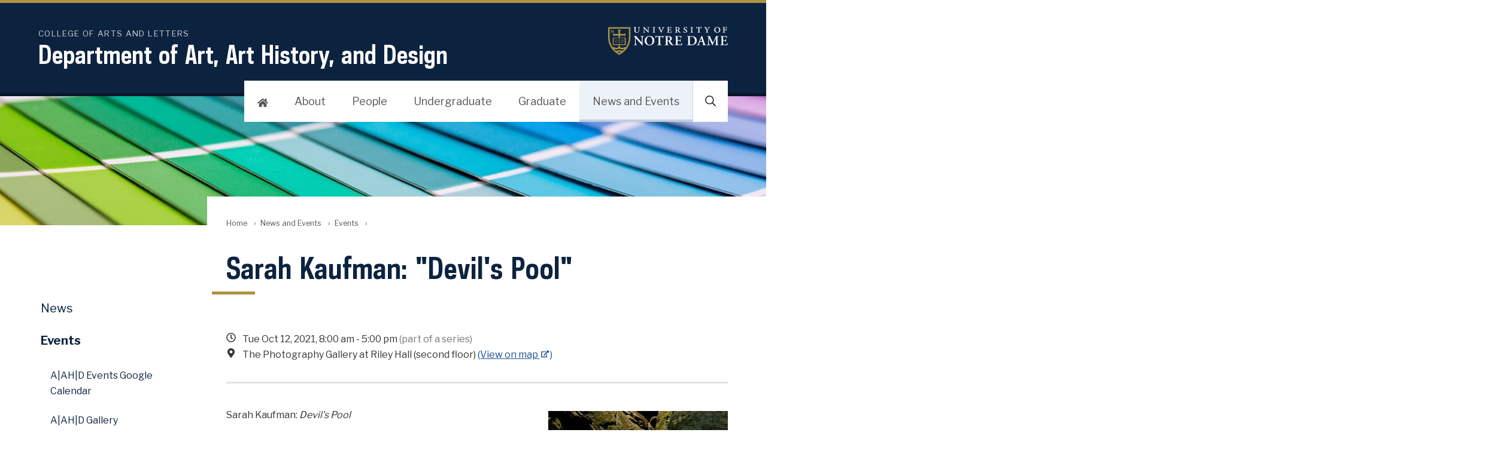

--- FILE ---
content_type: text/css
request_url: https://artdept.nd.edu/stylesheets/site.1708436492.css
body_size: 1790
content:
/* University Template over-ride
   Launched: 2022-12-16
   Author: Notre Dame Web Team
   ----------------------------------------------------*/

embed,iframe {height:auto;}

@media only screen {
  .page-header:before { background-image:url(images/hdr-art-800.jpg); }

  /* Home */
  .long-title { font-size:1.625rem; margin-bottom:.5em }
  .long-title:after { content:none; }
  .home-callout { background:var(--brand-blue); color:#fff;}
  .home-callout h2,.home-callout p { color:#fff; }
  .home-callout-body  { padding-bottom:2rem; }
  .home-callout-image { margin:0 var(--gutter-offset); position:relative; }
  .home-primary .btn { margin-left:.75rem; margin-right:.75rem; }

  /* People */
  .person-areas {font-style:italic;}

  /* Cards */
  .section--dark-cards .card { background-color:var(--brand-blue); color:#fff; }
  .section--dark-cards .card:hover { background-color:var(--brand-blue-light); }
  .section--dark-cards .card-body { padding:2.5rem 1.5rem; }
  .section--dark-cards .card-title { color:#fff; margin-bottom:0; }
  .section--dark-cards .card-link {color:#fff;}

  /* Form Elements
  ----------------------------------------------------*/
  form { margin: 1rem 0; }
  form.form { --grid-gap: 1.5rem; margin:1rem 0 4rem; padding-bottom: 2rem; padding-top: 2rem; }
  .form--filter { background: var(--sky-blue); }
  .form--filter .form-fields { padding: 0 1.5rem; }
  .form--filter .form-utility { background: var(--sky-blue-light); margin-bottom: -2em; margin-top: 2rem; padding: 1rem 1.5rem; position: relative; }
  .form--filter #records-found { font-size: .9rem; font-weight: 700; }
  form p { margin: 0; max-width: none; }
  fieldset { background: var(--sky-blue-light); border: none; border-radius: 1rem;margin: 2rem 0; padding:1.5rem; }
  fieldset p { margin-bottom: .75rem; }
  legend { border:0; margin: 0 0 1.5rem;padding:0; }
  label {display:block; font-size: 1rem; font-weight:600; }
  button,input,optgroup,select,textarea { color:inherit; font-family:inherit; font-size:100%; margin:0; vertical-align:baseline;}
  form button.btn-cta,form input[type=submit] { margin-top: 2rem; }
  button { border-radius:0;width:auto;}
  button,input {line-height:normal; overflow:visible;}
  button,select {text-transform:none;}

  button,input[type=button],input[type=reset],input[type=submit] { -webkit-appearance:button; -moz-appearance:button; appearance:button;cursor:pointer;}
  input[type=checkbox],input[type=radio] { margin: 0 .5rem;}
  input[type=search] {outline-offset:-2px;}
  button::-moz-focus-inner,input::-moz-focus-inner {border:0; padding:0;}
  button[disabled],html input[disabled] {cursor:default;}
  input[type=number]::-webkit-inner-spin-button,input[type=number]::-webkit-outer-spin-button {height:auto;}
  input[type=search] {-webkit-appearance:textfield;-moz-appearance:textfield;appearance:textfield; box-sizing:content-box;}
  input[type=search]::-webkit-search-cancel-button,input[type=search]::-webkit-search-decoration {-webkit-appearance:none;appearance:none;}
  textarea { min-height: 5rem; min-width: 100%;overflow:auto; vertical-align:top; }
  optgroup {font-weight:700;}

  [type=color],[type=date],[type=datetime-local],[type=datetime],[type=email],[type=month],[type=number],[type=password],[type=search],[type=tel],[type=text],[type=time],[type=url],[type=week],textarea { -webkit-appearance: none; -moz-appearance: none; appearance: none; background-color: #fefefe; border: 1px solid #cacaca; border-radius: 4px; box-shadow: inset 0 1px 2px hsla(0,0%,4%,.1); box-sizing: border-box; color: #0a0a0a; display: block; font-family: inherit; font-size: 1rem; font-weight: 400; line-height: 1.5; margin: 0; padding: .5rem; transition: box-shadow .5s,border-color .25s ease-in-out; width: 100%; }
  input:focus { border: 2px solid var(--brand-blue-bright); outline: none; }
  select:not([multiple]) { padding-bottom: 0; padding-top: 0; }
  select { -webkit-appearance: none; -moz-appearance: none; appearance: none; background-image: url("data:image/svg+xml;charset=utf-8,%3Csvg xmlns='http://www.w3.org/2000/svg' viewBox='0 0 16 16'%3E%3Cpath fill='none' stroke='%23343a40' stroke-linecap='round' stroke-linejoin='round' stroke-width='2' d='m2 5 6 6 6-6'/%3E%3C/svg%3E"); background-origin: content-box; background-position: right -.5rem center; background-repeat: no-repeat; background-size: 20px 12px; border: 1px solid #cacaca; border-radius: 4px; color: #0a0a0a; font-family: inherit; font-size: 1rem; font-weight: 400; line-height: 1.5; margin: 0 0 1rem; padding: .5rem 1.5rem .5rem .5rem; width: 100%; }
  select,select:focus,textarea:focus { background-color: #fefefe; transition: box-shadow .5s,border-color .25s ease-in-out; }
  select:focus,textarea:focus { border: 2px solid var(--brand-blue-bright); box-shadow: 0 0 5px #cacaca; outline: none; }
}

/* 480px
----------------------------------------------------*/

/* 768px
----------------------------------------------------*/

@media only screen and (min-width:48em) {
  /* Home */
  .long-title { font-size:1.75rem; }
  .home-primary { background:#fff; margin:-6.5rem auto 2rem; padding:2rem; }
  .home-callout-image { margin-bottom:-2rem; margin-right:0; margin-top:-2rem; }
}

/* 960px
----------------------------------------------------*/

@media only screen and (min-width:60em) {
  .page-header:before { background-image:url(images/hdr-art-1200.jpg); }
  .nav-top-true .page-header:before { min-height:30vh; }
  .page-main { margin-top: calc(30vh - 8rem); }
  .home .page-main { margin-top:0; }
  .nav-top-true .page-sidebar { margin-top: 30vh; }


  .home .page-main:before { left:var(--gutter-offset); right:var(--gutter-offset); }
  .home-primary { margin-top:-9.5rem; max-width:73rem; padding:3rem 4rem; }
  .home-callout { grid-gap:4rem; margin-bottom:4rem; margin-top:4rem; }
}

/* 1280px
----------------------------------------------------*/

@media only screen and (min-width:80em) {
  .long-title { font-size:2.125rem; }
}

/* 1600px
----------------------------------------------------*/

@media only screen and (min-width:100em) {
  .page-header:before { background-image:url(images/hdr-art-1600.jpg); }
}

/* 1920px
----------------------------------------------------*/

@media only screen and (min-width:120em) {
	.home-callout-image { margin-left:-6rem; }
}

/* Print
----------------------------------------------------*/

--- FILE ---
content_type: application/javascript
request_url: https://artdept.nd.edu/javascripts/site.1693405423.js
body_size: 2196
content:
/*!
 * Load ND icons
 */
!function(e,t){"use strict";if(!t.createElementNS||!t.createElementNS("http://www.w3.org/2000/svg","svg").createSVGRect)return!0;var n,a,s="localStorage"in e&&null!==e.localStorage,o=function(){t.body.insertAdjacentHTML("afterbegin",a)},i=function(){t.body?o():t.addEventListener("DOMContentLoaded",o)};if(s&&2==localStorage.getItem("inlineSVGrev")&&(a=localStorage.getItem("inlineSVGdata")))return i(),!0;try{(n=new XMLHttpRequest).open("GET","/stylesheets/themes/ndt/3.0/images/icons-nd-base.svg",!0),n.onload=function(){n.status>=200&&n.status<400&&(a=n.responseText,i(),s&&(localStorage.setItem("inlineSVGdata",a),localStorage.setItem("inlineSVGrev",2)))},n.send()}catch(e){}}(window,document);var icons=document.querySelectorAll("span.icon");for(i=0;i<icons.length;i++){var el=icons[i],className=el.getAttribute("class"),dataIcon=el.getAttribute("data-icon"),svg=document.createElementNS("http://www.w3.org/2000/svg","svg"),use=document.createElementNS("http://www.w3.org/2000/svg","use");use.setAttributeNS("http://www.w3.org/1999/xlink","xlink:href","#icon-"+dataIcon),svg.setAttribute("class",className),svg.setAttribute("data-icon",dataIcon),svg.appendChild(use),el.parentNode.replaceChild(svg,el)}

// IE safe forEach method
var forEach = function(array, callback, scope){
  for (var i = 0; i < array.length; i++){
    callback.call(scope, i, array[i]);
  }
};

/*!
 * Responsive wrapper embeds, iframes, etc
 * @author Erik Runyon
 * Updated 2020-09-24 SMM
 * Requires site.css
 * Inspired by https://gist.github.com/davatron5000/e9ef20f1d2ba4d9099711064c644d155
 */
function fitEmbed(embeds){
  for(var i=0; i<embeds.length; i++) {
    var embed = embeds[i],
        width = embed.getAttribute('width'),
        height = embed.getAttribute('height')
    ;
    embed.style.aspectRatio = `${width} / ${height}`;
  }
}
var sources = [
      'iframe[src*="youtube.com"]',
      'iframe[src*="youtube-nocookie.com"]',
      'iframe[src*="vimeo.com"]'
    ],
    embeds = document.querySelectorAll(sources.join(','))
;
if(embeds.length) {
  fitEmbed(embeds);
}

/*!
 * Video Placeholder
 * @author Erik Runyon
 * Updated 2022-02-09
 */
document.addEventListener('DOMContentLoaded', function(){
  forEach(document.body.querySelectorAll('.video'), function(index, item) {
    var video = item,
        play_button = document.createElement('div')
    ;
    play_button.setAttribute('class', 'play');

    video.appendChild(play_button);
    video.addEventListener('click', loadVideo, false);
  });

  function loadVideo(e){
    e.preventDefault();

    var el = this,
        ww = window.innerWidth,
        img = el.getElementsByTagName('img')[0],
        ratio = img.height / img.width,
        w = img.width,
        h = Math.floor(w * ratio),
        href = el.getAttribute('href'),
        service = (href.indexOf('vimeo') >= 0) ? 'vimeo' : 'youtube',
        baseurl = (service == 'youtube') ? 'https://www.youtube-nocookie.com/embed/' : 'https://player.vimeo.com/video/',
        id = (service == 'youtube') ? getURLParameter('v', href) : href.split('/').pop()
    ;
    try { ga('send', 'event', 'Play Video', href); } catch(err) {}
    if (el.classList.contains('lightbox')) return;

    el.parentNode.innerHTML = '<iframe data-init="false" width="' + w + '" height="' + h + '" frameborder="0" src="' + baseurl + id + '?autoplay=1&amp;rel=0&amp;enablejsapi=1&amp;wmode=transparent&amp;vq=hd720" webkitallowfullscreen mozallowfullscreen allowfullscreen style="aspect-ratio:'+ w +'/'+ h +'"></iframe>';
  }
});

/*!
 * Populate Detail/Summary (FAQ, etc.)
 * Wraps designated headings in <detail/summary> blocks
 * Author: Shawn Maust
 * Updated: 2019-06-07
 */
(function() {
  var content = document.querySelector('.has-collapsible-content');

  if (!content || !content.getAttribute('data-collapsible-level'))
    return;

  var headingLevel = parseInt(content.getAttribute('data-collapsible-level'));
  if (headingLevel < 2)
    return;

  var nextUntil = function (elem, selector, filter) {
    // From https://gomakethings.com/how-to-get-all-sibling-elements-until-a-match-is-found-with-vanilla-javascript/
  	if (!Element.prototype.matches) {
  		Element.prototype.matches = Element.prototype.msMatchesSelector || Element.prototype.webkitMatchesSelector;
  	}
  	var siblings = [];
  	elem = elem.nextElementSibling;
  	while (elem) {
  		if (elem.matches(selector)) break;
  		if (filter && !elem.matches(filter)) {
  			elem = elem.nextElementSibling;
  			continue;
  		}
  		siblings.push(elem);
  		elem = elem.nextElementSibling;
  	}
  	return siblings;
  };

  var headings = content.querySelectorAll('h' + headingLevel);
  var prevHeadings = [];
  for (i=headingLevel; i>=2; i--) {
    prevHeadings.push('h'+i);
  }
  var selector = prevHeadings.join(',');

  headings.forEach(function (heading) {
    var details = document.createElement('details');
    var summary = document.createElement('summary');
    var siblings = nextUntil(heading, selector);
    details.classList.add('collapsible-content');
    heading.parentNode.insertBefore(details, heading);
    summary.textContent = heading.textContent;
    heading.parentNode.removeChild(heading);
    details.appendChild(summary)
    siblings.forEach(function (sibling) {
      details.appendChild(sibling);
    })
  });

})();

var allDetails = document.querySelectorAll('.collapsible-content');
[].slice.call(allDetails).forEach( function(detail) {
  detail.addEventListener('click', function() {
    if (!this.open) {
      [].slice.call(allDetails).forEach( function(d) { if (d != this ) d.open = false; });
    }
  });
});